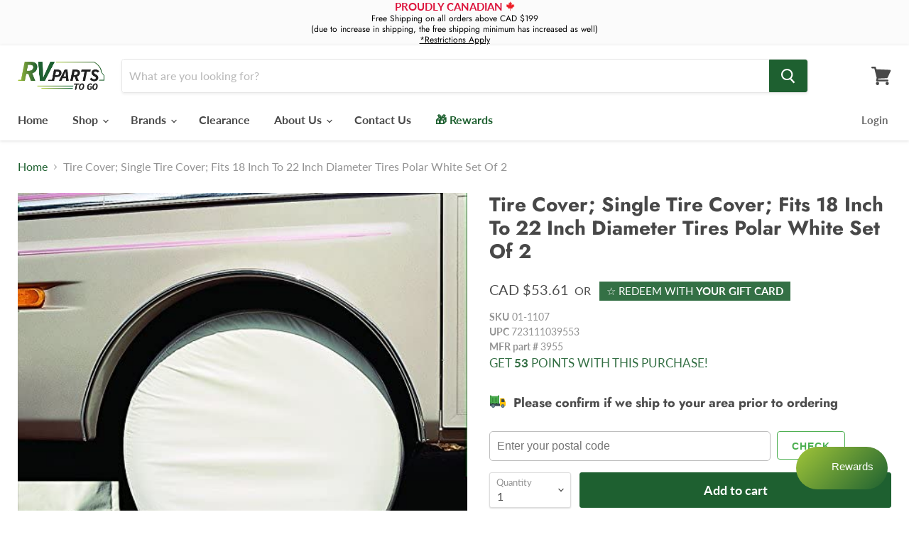

--- FILE ---
content_type: text/html; charset=utf-8
request_url: https://rvpartstogo.ca/collections/all/products/tire-cover-single-tire-cover-fits-18-inch-to-22-inch-diameter-tires-polar-white-set-of-2?view=_recently-viewed
body_size: 1537
content:

































<li
  class="productgrid--item  imagestyle--cropped-medium      productitem--emphasis  product-recently-viewed-card  show-actions--mobile"
  data-product-item
  data-product-quickshop-url="/products/tire-cover-single-tire-cover-fits-18-inch-to-22-inch-diameter-tires-polar-white-set-of-2"
  data-quickshop-hash="6fa78edc64f0823c8d742827f027352f5ee2669c790abf0da816d17c47a6b142"
  
    data-recently-viewed-card
  
>
  <div class="productitem" data-product-item-content>
    <div class="product-recently-viewed-card-time" data-product-handle="tire-cover-single-tire-cover-fits-18-inch-to-22-inch-diameter-tires-polar-white-set-of-2">
      <button
        class="product-recently-viewed-card-remove"
        aria-label="close"
        data-remove-recently-viewed
      >
        <svg
  aria-hidden="true"
  focusable="false"
  role="presentation"
  width="10"
  height="10"
  viewBox="0 0 10 10"
  xmlns="http://www.w3.org/2000/svg"
>
  <path d="M6.08785659,5 L9.77469752,1.31315906 L8.68684094,0.225302476 L5,3.91214341 L1.31315906,0.225302476 L0.225302476,1.31315906 L3.91214341,5 L0.225302476,8.68684094 L1.31315906,9.77469752 L5,6.08785659 L8.68684094,9.77469752 L9.77469752,8.68684094 L6.08785659,5 Z"></path>
</svg>
      </button>
    </div>
    <a
      class="productitem--image-link"
      href="/products/tire-cover-single-tire-cover-fits-18-inch-to-22-inch-diameter-tires-polar-white-set-of-2"
      tabindex="-1"
      data-product-page-link
    >
      <figure class="productitem--image" data-product-item-image>
        
          
            
            

  
    <noscript data-rimg-noscript>
      <img
        
          src="//rvpartstogo.ca/cdn/shop/products/61bYhZ6PuLL._AC_SL1500_5bea63cc-9488-4426-8834-cbc67c027cf6_512x500.jpg?v=1746158053"
        

        alt=""
        data-rimg="noscript"
        srcset="//rvpartstogo.ca/cdn/shop/products/61bYhZ6PuLL._AC_SL1500_5bea63cc-9488-4426-8834-cbc67c027cf6_512x500.jpg?v=1746158053 1x, //rvpartstogo.ca/cdn/shop/products/61bYhZ6PuLL._AC_SL1500_5bea63cc-9488-4426-8834-cbc67c027cf6_1024x1000.jpg?v=1746158053 2x, //rvpartstogo.ca/cdn/shop/products/61bYhZ6PuLL._AC_SL1500_5bea63cc-9488-4426-8834-cbc67c027cf6_1347x1315.jpg?v=1746158053 2.63x"
        class="productitem--image-alternate"
        
        
      >
    </noscript>
  

  <img
    
      src="//rvpartstogo.ca/cdn/shop/products/61bYhZ6PuLL._AC_SL1500_5bea63cc-9488-4426-8834-cbc67c027cf6_512x500.jpg?v=1746158053"
    
    alt=""

    
      data-rimg="lazy"
      data-rimg-scale="1"
      data-rimg-template="//rvpartstogo.ca/cdn/shop/products/61bYhZ6PuLL._AC_SL1500_5bea63cc-9488-4426-8834-cbc67c027cf6_{size}.jpg?v=1746158053"
      data-rimg-max="1348x1316"
      data-rimg-crop=""
      
      srcset="data:image/svg+xml;utf8,<svg%20xmlns='http://www.w3.org/2000/svg'%20width='512'%20height='500'></svg>"
    

    class="productitem--image-alternate"
    
    
  >



  <div data-rimg-canvas></div>


          
          

  
    <noscript data-rimg-noscript>
      <img
        
          src="//rvpartstogo.ca/cdn/shop/products/51YVSLmgirL._AC_aca564e7-a3fe-4dbf-b16c-657c15860814_500x466.jpg?v=1746158053"
        

        alt=""
        data-rimg="noscript"
        srcset="//rvpartstogo.ca/cdn/shop/products/51YVSLmgirL._AC_aca564e7-a3fe-4dbf-b16c-657c15860814_500x466.jpg?v=1746158053 1x"
        class="productitem--image-primary"
        
        
      >
    </noscript>
  

  <img
    
      src="//rvpartstogo.ca/cdn/shop/products/51YVSLmgirL._AC_aca564e7-a3fe-4dbf-b16c-657c15860814_500x466.jpg?v=1746158053"
    
    alt=""

    
      data-rimg="lazy"
      data-rimg-scale="1"
      data-rimg-template="//rvpartstogo.ca/cdn/shop/products/51YVSLmgirL._AC_aca564e7-a3fe-4dbf-b16c-657c15860814_{size}.jpg?v=1746158053"
      data-rimg-max="500x466"
      data-rimg-crop=""
      
      srcset="data:image/svg+xml;utf8,<svg%20xmlns='http://www.w3.org/2000/svg'%20width='500'%20height='466'></svg>"
    

    class="productitem--image-primary"
    
    
  >



  <div data-rimg-canvas></div>


        

        

<span class="productitem--badge badge--sale"
    data-badge-sales
    style="display: none;"
  >
    
      Sale
    
  </span>
      </figure>
    </a><div class="productitem--info">
      

      
        
<div class="productitem--price ">
  <div
    class="price--compare-at visible"
    data-price-compare-at
  >
      <span class="price--spacer"></span>
    
  </div>

  <div class="price--main" data-price>
      
      <span class="money">
        CAD $53.61
      </span>
    
  </div>

  
  
  
  

  <div
    class="
      product--unit-price
      hidden
    "
    data-unit-price
  >
    <span class="product--total-quantity" data-total-quantity></span> | <span class="product--unit-price-amount money" data-unit-price-amount></span> / <span class="product--unit-price-measure" data-unit-price-measure></span>
  </div></div>


      

      <h2 class="productitem--title">
        <a href="/products/tire-cover-single-tire-cover-fits-18-inch-to-22-inch-diameter-tires-polar-white-set-of-2" data-product-page-link>
          Tire Cover; Single Tire Cover; Fits 18 Inch To 22 Inch Diameter Tires Polar White Set Of 2
        </a>
      </h2>

      

      

      

      
        <div class="productitem--description">
          <p>
Protect your vehicle's tires from blowouts due to environmental damage
Fits 18 inches to 22 inches Tires
Premature cracking of sidewalls can be el...</p>

          
            <a
              href="/products/tire-cover-single-tire-cover-fits-18-inch-to-22-inch-diameter-tires-polar-white-set-of-2"
              class="productitem--link"
              data-product-page-link
            >
              View full details
            </a>
          
        </div>
      
    </div>

    
  </div>

  
    <script type="application/json" data-quick-buy-settings>
      {
        "cart_redirection": false,
        "money_format": "CAD ${{amount}}"
      }
    </script>
  
</li>



--- FILE ---
content_type: text/javascript; charset=utf-8
request_url: https://rvpartstogo.ca/products/tire-cover-single-tire-cover-fits-18-inch-to-22-inch-diameter-tires-polar-white-set-of-2.js
body_size: 1376
content:
{"id":7528340193497,"title":"Tire Cover; Single Tire Cover; Fits 18 Inch To 22 Inch Diameter Tires Polar White Set Of 2","handle":"tire-cover-single-tire-cover-fits-18-inch-to-22-inch-diameter-tires-polar-white-set-of-2","description":"\u003cul class=\"a-unordered-list a-vertical a-spacing-mini\" data-mce-fragment=\"1\"\u003e\n\u003cli data-mce-fragment=\"1\"\u003e\u003cspan class=\"a-list-item\" data-mce-fragment=\"1\"\u003eProtect your vehicle's tires from blowouts due to environmental damage\u003c\/span\u003e\u003c\/li\u003e\n\u003cli data-mce-fragment=\"1\"\u003e\u003cspan class=\"a-list-item\" data-mce-fragment=\"1\"\u003eFits 18 inches to 22 inches Tires\u003c\/span\u003e\u003c\/li\u003e\n\u003cli data-mce-fragment=\"1\"\u003e\u003cspan class=\"a-list-item\" data-mce-fragment=\"1\"\u003ePremature cracking of sidewalls can be eliminated with these durable, heavy duty vinyl covers\u003c\/span\u003e\u003c\/li\u003e\n\u003cli data-mce-fragment=\"1\"\u003e\u003cspan class=\"a-list-item\" data-mce-fragment=\"1\"\u003eFeatures overlapping seams, double-needle stitching and reinforced grommets\u003c\/span\u003e\u003c\/li\u003e\n\u003cli data-mce-fragment=\"1\"\u003e\u003cspan class=\"a-list-item\" data-mce-fragment=\"1\"\u003eBungee ball locking system allows for a tailored look and eliminates loss to wind\u003c\/span\u003e\u003c\/li\u003e\n\u003cli data-mce-fragment=\"1\"\u003e\u003cspan class=\"a-list-item\" data-mce-fragment=\"1\"\u003eSet of 2\u003c\/span\u003e\u003c\/li\u003e\n\u003cli data-mce-fragment=\"1\"\u003e\u003cspan class=\"a-list-item\" data-mce-fragment=\"1\"\u003ePolar White\u003c\/span\u003e\u003c\/li\u003e\n\u003cli data-mce-fragment=\"1\"\u003e\u003cspan class=\"a-list-item\" data-mce-fragment=\"1\"\u003eADCO Ultra Tire Guards : Protect your vehicle's tires from blowouts due to environmental damage\u003c\/span\u003e\u003c\/li\u003e\n\u003c\/ul\u003e\u003cdiv class=\"a-column a-span6\"\u003e\u003cdiv class=\"a-row a-spacing-base\"\u003e\u003cdiv class=\"a-row a-expander-container a-expander-extend-container\" aria-live=\"polite\"\u003e\n\u003cdiv class=\"a-row\"\u003e\u003cdiv class=\"a-column a-span6\"\u003e\u003ch1 class=\"a-size-medium a-spacing-small\"\u003eTechnical Details\u003c\/h1\u003e\u003c\/div\u003e\u003c\/div\u003e\n\u003cdiv class=\"a-expander-content a-expander-extend-content\" aria-expanded=\"true\"\u003e\u003cdiv class=\"a-row a-expander-container a-expander-inline-container\" aria-live=\"polite\"\u003e\u003cdiv class=\"a-expander-content a-expander-section-content a-section-expander-inner\" aria-expanded=\"true\"\u003e\u003ctable role=\"presentation\" class=\"a-keyvalue prodDetTable\" id=\"productDetails_techSpec_section_1\"\u003e\u003ctbody\u003e\n\u003ctr\u003e\n\u003cth class=\"a-color-secondary a-size-base prodDetSectionEntry\"\u003eManufacturer\u003c\/th\u003e\n\u003ctd class=\"a-size-base prodDetAttrValue\"\u003e‎ADCO\u003c\/td\u003e\n\u003c\/tr\u003e\n\u003ctr\u003e\n\u003cth class=\"a-color-secondary a-size-base prodDetSectionEntry\"\u003eBrand\u003c\/th\u003e\n\u003ctd class=\"a-size-base prodDetAttrValue\"\u003e‎ADCO\u003c\/td\u003e\n\u003c\/tr\u003e\n\u003ctr\u003e\n\u003cth class=\"a-color-secondary a-size-base prodDetSectionEntry\"\u003eItem Weight\u003c\/th\u003e\n\u003ctd class=\"a-size-base prodDetAttrValue\"\u003e‎1 pounds\u003c\/td\u003e\n\u003c\/tr\u003e\n\u003ctr\u003e\n\u003cth class=\"a-color-secondary a-size-base prodDetSectionEntry\"\u003eProduct Dimensions\u003c\/th\u003e\n\u003ctd class=\"a-size-base prodDetAttrValue\"\u003e‎25 x 1 x 1 inches\u003c\/td\u003e\n\u003c\/tr\u003e\n\u003ctr\u003e\n\u003cth class=\"a-color-secondary a-size-base prodDetSectionEntry\"\u003eCountry of Origin\u003c\/th\u003e\n\u003ctd class=\"a-size-base prodDetAttrValue\"\u003e‎China\u003c\/td\u003e\n\u003c\/tr\u003e\n\u003ctr\u003e\n\u003cth class=\"a-color-secondary a-size-base prodDetSectionEntry\"\u003eItem model number\u003c\/th\u003e\n\u003ctd class=\"a-size-base prodDetAttrValue\"\u003e‎3955\u003c\/td\u003e\n\u003c\/tr\u003e\n\u003ctr\u003e\n\u003cth class=\"a-color-secondary a-size-base prodDetSectionEntry\"\u003eManufacturer Part Number\u003c\/th\u003e\n\u003ctd class=\"a-size-base prodDetAttrValue\"\u003e‎3955\u003c\/td\u003e\n\u003c\/tr\u003e\n\u003c\/tbody\u003e\u003c\/table\u003e\u003c\/div\u003e\u003c\/div\u003e\u003c\/div\u003e\n\u003c\/div\u003e\u003c\/div\u003e\u003c\/div\u003e","published_at":"2022-03-12T08:33:08-05:00","created_at":"2022-01-22T13:31:00-05:00","vendor":"RV Parts To Go","type":"","tags":["Accessories","Adco","Brand_Adco","Covers","Exterior","Outdoor Living","RV Designer"],"price":5361,"price_min":5361,"price_max":5361,"available":true,"price_varies":false,"compare_at_price":null,"compare_at_price_min":0,"compare_at_price_max":0,"compare_at_price_varies":false,"variants":[{"id":42353724719321,"title":"Default Title","option1":"Default Title","option2":null,"option3":null,"sku":"01-1107","requires_shipping":true,"taxable":true,"featured_image":null,"available":true,"name":"Tire Cover; Single Tire Cover; Fits 18 Inch To 22 Inch Diameter Tires Polar White Set Of 2","public_title":null,"options":["Default Title"],"price":5361,"weight":0,"compare_at_price":null,"inventory_management":"shopify","barcode":"723111039553","requires_selling_plan":false,"selling_plan_allocations":[]}],"images":["\/\/cdn.shopify.com\/s\/files\/1\/0479\/4925\/0710\/products\/51YVSLmgirL._AC_aca564e7-a3fe-4dbf-b16c-657c15860814.jpg?v=1746158053","\/\/cdn.shopify.com\/s\/files\/1\/0479\/4925\/0710\/products\/61bYhZ6PuLL._AC_SL1500_5bea63cc-9488-4426-8834-cbc67c027cf6.jpg?v=1746158053","\/\/cdn.shopify.com\/s\/files\/1\/0479\/4925\/0710\/products\/81DBUpEw4tL._AC_SL1500_5b8bcbcf-e5c3-4f7e-aeb3-7c334975369c.jpg?v=1746158054","\/\/cdn.shopify.com\/s\/files\/1\/0479\/4925\/0710\/products\/516HLqRl7hL._AC_6771de59-d81f-482f-8ad8-b6127065f03b.jpg?v=1746158054"],"featured_image":"\/\/cdn.shopify.com\/s\/files\/1\/0479\/4925\/0710\/products\/51YVSLmgirL._AC_aca564e7-a3fe-4dbf-b16c-657c15860814.jpg?v=1746158053","options":[{"name":"Title","position":1,"values":["Default Title"]}],"url":"\/products\/tire-cover-single-tire-cover-fits-18-inch-to-22-inch-diameter-tires-polar-white-set-of-2","media":[{"alt":null,"id":29112207245529,"position":1,"preview_image":{"aspect_ratio":1.073,"height":466,"width":500,"src":"https:\/\/cdn.shopify.com\/s\/files\/1\/0479\/4925\/0710\/products\/51YVSLmgirL._AC_aca564e7-a3fe-4dbf-b16c-657c15860814.jpg?v=1746158053"},"aspect_ratio":1.073,"height":466,"media_type":"image","src":"https:\/\/cdn.shopify.com\/s\/files\/1\/0479\/4925\/0710\/products\/51YVSLmgirL._AC_aca564e7-a3fe-4dbf-b16c-657c15860814.jpg?v=1746158053","width":500},{"alt":null,"id":29112207278297,"position":2,"preview_image":{"aspect_ratio":1.024,"height":1316,"width":1348,"src":"https:\/\/cdn.shopify.com\/s\/files\/1\/0479\/4925\/0710\/products\/61bYhZ6PuLL._AC_SL1500_5bea63cc-9488-4426-8834-cbc67c027cf6.jpg?v=1746158053"},"aspect_ratio":1.024,"height":1316,"media_type":"image","src":"https:\/\/cdn.shopify.com\/s\/files\/1\/0479\/4925\/0710\/products\/61bYhZ6PuLL._AC_SL1500_5bea63cc-9488-4426-8834-cbc67c027cf6.jpg?v=1746158053","width":1348},{"alt":null,"id":29112207311065,"position":3,"preview_image":{"aspect_ratio":0.773,"height":1500,"width":1159,"src":"https:\/\/cdn.shopify.com\/s\/files\/1\/0479\/4925\/0710\/products\/81DBUpEw4tL._AC_SL1500_5b8bcbcf-e5c3-4f7e-aeb3-7c334975369c.jpg?v=1746158054"},"aspect_ratio":0.773,"height":1500,"media_type":"image","src":"https:\/\/cdn.shopify.com\/s\/files\/1\/0479\/4925\/0710\/products\/81DBUpEw4tL._AC_SL1500_5b8bcbcf-e5c3-4f7e-aeb3-7c334975369c.jpg?v=1746158054","width":1159},{"alt":null,"id":29112207343833,"position":4,"preview_image":{"aspect_ratio":1.416,"height":353,"width":500,"src":"https:\/\/cdn.shopify.com\/s\/files\/1\/0479\/4925\/0710\/products\/516HLqRl7hL._AC_6771de59-d81f-482f-8ad8-b6127065f03b.jpg?v=1746158054"},"aspect_ratio":1.416,"height":353,"media_type":"image","src":"https:\/\/cdn.shopify.com\/s\/files\/1\/0479\/4925\/0710\/products\/516HLqRl7hL._AC_6771de59-d81f-482f-8ad8-b6127065f03b.jpg?v=1746158054","width":500}],"requires_selling_plan":false,"selling_plan_groups":[]}

--- FILE ---
content_type: text/javascript
request_url: https://us1-config.doofinder.com/2.x/d1a2a446-92aa-4ac5-8365-1a3131bb5b1d.js
body_size: 869
content:
(function (l, a, y, e, r, s, _) {
  l['DoofinderAppsObject'] = r; l[r] = l[r] || function () { (l[r].q = l[r].q || []).push(arguments) };
  s = a.createElement(y); s.async = 1; s.src = e; _ = a.getElementsByTagName(y)[0]; _.parentNode.insertBefore(s, _)
})(window, document, 'script', 'https://cdn.doofinder.com/apps/loader/2.x/loader.min.js', 'doofinderApp');

doofinderApp("config", "store", "d1a2a446-92aa-4ac5-8365-1a3131bb5b1d")
doofinderApp("config", "zone", "us1")

doofinderApp("config", "settings",
[{"vsn":"1.0","apps":[{"name":"layer","type":"search","options":{"trigger":"input[name='q'], #SearchInput, input[name='search_query'], input[id^='search_query'], header .header__search details summary, header button.site-header__search-toggle","zone":"us1","url_hash":null},"overrides":{"autoload":{"desktop":null,"mobile":null},"layout":"Fullscreen","custom_css":{"desktop":["\n .dfd-card-gtin {\n  color: #1E6030 !important;\n    border: 1px solid;\n    border-radius: 5px;\n    align-items: center;\n    width: fit-content;\n    padding: 5px !important;\n  margin-top: 6px;\n}\n.dfd-fullscreen .dfd-card-title {\n  height: 60px !important;\n}"],"mobile":[""]},"custom_properties":{"desktop":["--df-accent-primary: #336F43;\n--df-accent-primary-hover: #2B5E38;\n--df-accent-primary-active: #234C2E;\n--df-card-flag-discount-background: #FF0000;"],"mobile":["--df-accent-primary: #336F43;\n--df-accent-primary-hover: #2B5E38;\n--df-accent-primary-active: #234C2E;\n--df-card-flag-discount-background: #FF0000;"]},"search_query_retention":true}}],"settings":{"defaults":{"currency":"CAD","language":"en","hashid":"7c51e6fbda085c8076d3cf09cfc89523"},"account_code":"8e955eb68bf54c28f4269c3515e44f","search_engines":{"en":{"CAD":"7c51e6fbda085c8076d3cf09cfc89523"}},"checkout_css_selector":null,"checkout_summary_urls":[],"checkout_confirmation_urls":[{"value":"/thank_you","match_type":"regex"},{"value":"/thank-you","match_type":"regex"}],"sales_api_integration":null,"require_cookies_consent":false,"page_type_mappings":[{"id":3283,"type":"home","match_conditions":[]},{"id":17864,"type":"product_pages","match_conditions":[]},{"id":32445,"type":"category_pages","match_conditions":[]},{"id":47026,"type":"shopping_cart","match_conditions":[]}],"register_visits":true,"register_checkouts":true,"ga4_integration":false,"integrations_list":[],"platform_integration_type":"shopify","user_history_enabled":false}}])